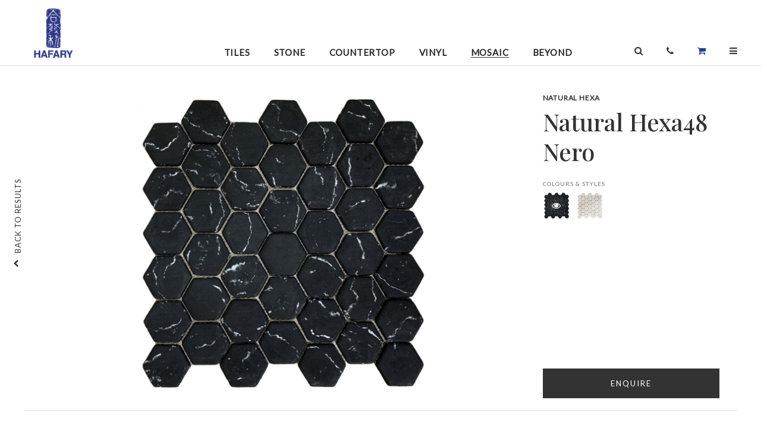

--- FILE ---
content_type: text/html; charset=UTF-8
request_url: https://www.hafary.com.sg/collection/Mosaic/-Natural-Hexa48-Nero-2756?image=15844
body_size: 11816
content:
<!DOCTYPE HTML>
<html>
    <head>
        <meta http-equiv="Content-Type" content="text/html; charset=utf-8">
        <meta name="description" content=""/>
        <meta name="keywords" content=""/>
        <title></title>
        <meta property="og:title" content=""/>
        <meta property="og:image" content=""/>
        <meta property="og:url" content=""/>
        <meta property="og:type" content="website"/>
        <meta property="og:description" content=""/>
	<meta name="p:domain_verify" content="01e060f122fc42be8245bd80d031a788"/>

	<meta name="HandheldFriendly" content="true">
        <meta name="viewport" content="width=device-width, initial-scale=1.0;">
	<meta name="viewport" content="width=device-width, initial-scale=1, maximum-scale=1, user-scalable=0"/>

	<link href='https://fonts.googleapis.com/css?family=EB+Garamond' rel='stylesheet' type='text/css'>

	<link rel="preconnect" href="https://fonts.gstatic.com">
	<link href="https://fonts.googleapis.com/css2?family=Playfair+Display:wght@500&display=swap" rel="stylesheet"> 
	<link href="https://fonts.googleapis.com/css2?family=Lato&display=swap" rel="stylesheet"> 

	<link rel="shortcut icon" href="https://www.hafary.com.sg/resources/icons//favicon.ico" type="image/x-icon">
	<!--[if IE]><link rel="shortcut icon" href="https://www.hafary.com.sg/resources/icons//favicon.ico"/><![endif]-->

	<link href="https://fonts.googleapis.com/css?family=EB+Garamond|Quicksand:300,400,500,700" rel="stylesheet">

	
			<link rel="stylesheet" type="text/css" href="/css/reset.css" media="screen" charset="utf-8" />
		
			<link rel="stylesheet" type="text/css" href="/css/default.css" media="screen" charset="utf-8" />
		
			<link rel="stylesheet" type="text/css" href="/css/jquery_ui.css" media="screen" charset="utf-8" />
		
			<link rel="stylesheet" type="text/css" href="https://cdnjs.cloudflare.com/ajax/libs/animate.css/3.5.2/animate.min.css" media="screen" charset="utf-8" />
		
			<link rel="stylesheet" type="text/css" href="/css/font_awesome/css/font-awesome.min.css" media="screen" charset="utf-8" />
		
			<link rel="stylesheet" type="text/css" href="https://cdnjs.cloudflare.com/ajax/libs/Swiper/4.0.2/css/swiper.min.css" media="screen" charset="utf-8" />
		
			<link rel="stylesheet" type="text/css" href="/css/idangerous.swiper.scrollbar.css" media="screen" charset="utf-8" />
		
			<link rel="stylesheet" type="text/css" href="/css/global.css" media="screen" charset="utf-8" />
		
			<link rel="stylesheet" type="text/css" href="/css/medium_fix.css" media="screen" charset="utf-8" />
		
    <link rel="stylesheet" type="text/css" href="/css/do_not_edit_collections_style.css" media="screen" charset="utf-8" /><link rel="stylesheet" type="text/css" href="/css/do_not_edit_collections_microsite_style.css" media="screen" charset="utf-8" /><link rel="stylesheet" type="text/css" href="/css/do_not_edit_common.css" media="screen" charset="utf-8" /><link rel="stylesheet" type="text/css" href="/css/do_not_edit_common_p_l.css" media="only screen and (max-width: 767px) and (orientation:landscape)" charset="utf-8" /><link rel="stylesheet" type="text/css" href="/css/do_not_edit_common_p_p.css" media="only screen and (max-width: 767px) and (orientation:portrait)" charset="utf-8" /><link rel="stylesheet" type="text/css" href="/css/do_not_edit_common_t_l.css" media="only screen and (min-width: 768px) and (max-width: 1224px) and (orientation:landscape)" charset="utf-8" /><link rel="stylesheet" type="text/css" href="/css/do_not_edit_common_t_p.css" media="only screen and (min-width: 768px) and (max-width: 1224px) and (orientation:portrait)" charset="utf-8" />
	
			<script type="text/javascript" src="https://ajax.googleapis.com/ajax/libs/jquery/1.11.0/jquery.min.js"		charset="utf-8"></script>
		
			<script type="text/javascript" src="https://cdnjs.cloudflare.com/ajax/libs/jqueryui/1.12.1/jquery-ui.min.js"		charset="utf-8"></script>
		
			<script type="text/javascript" src="https://cdnjs.cloudflare.com/ajax/libs/enquire.js/2.1.6/enquire.min.js"		charset="utf-8"></script>
		
			<script type="text/javascript" src="https://cdnjs.cloudflare.com/ajax/libs/Swiper/4.0.2/js/swiper.min.js"		charset="utf-8"></script>
		
			<script type="text/javascript" src="https://cdnjs.cloudflare.com/ajax/libs/jquery.appear/0.3.3/jquery.appear.min.js"		charset="utf-8"></script>
		
			<script type="text/javascript" src="/js/jquery.viewport.mini.js"		charset="utf-8"></script>
		
			<script type="text/javascript" src="https://cdnjs.cloudflare.com/ajax/libs/plupload/1.5.4/plupload.full.js"		charset="utf-8"></script>
		
			<script type="text/javascript" src="https://cdnjs.cloudflare.com/ajax/libs/hammer.js/2.0.8/hammer.min.js"		charset="utf-8"></script>
		
			<script type="text/javascript" src="https://cdnjs.cloudflare.com/ajax/libs/velocity/1.5.0/velocity.min.js"		charset="utf-8"></script>
		
			<script type="text/javascript" src="https://cdnjs.cloudflare.com/ajax/libs/stellar.js/0.6.2/jquery.stellar.min.js"		charset="utf-8"></script>
		
			<script type="text/javascript" src="https://cdnjs.cloudflare.com/ajax/libs/list.js/1.5.0/list.min.js"		charset="utf-8"></script>
		
			<script type="text/javascript" src="https://cdnjs.cloudflare.com/ajax/libs/enquire.js/2.1.6/enquire.min.js"		charset="utf-8"></script>
		
			<script type="text/javascript" src="/js/common.js"		charset="utf-8"></script>
		

<!--
	<link rel="stylesheet" type="text/css" href="/css/common_p_l.css"           	media="only screen and (max-width: 767px) and (orientation:landscape)" charset="utf-8" />
	<link rel="stylesheet" type="text/css" href="/css/common_p_p.css"           	media="only screen and (max-width: 767px) and (orientation:portrait)" charset="utf-8" />
	<link rel="stylesheet" type="text/css" href="/css/common_t_p.css"           	media="only screen and (min-width: 768px) and (max-width: 1224px) and (orientation:portrait)" charset="utf-8" />
-->

<style>.fa-shopping-cart{color:#29408F!important;}</style><!-- Google tag (gtag.js) -->
<script async src="https://www.googletagmanager.com/gtag/js?id=G-DSZTM16KVT"></script>
<script>
  window.dataLayer = window.dataLayer || [];
  function gtag(){dataLayer.push(arguments);}
  gtag('js', new Date());

  gtag('config', 'G-DSZTM16KVT');
</script>


<!-- Facebook Pixel Code -->

<script>
!function(f,b,e,v,n,t,s)
{if(f.fbq)return;n=f.fbq=function(){n.callMethod?
n.callMethod.apply(n,arguments):n.queue.push(arguments)};
if(!f._fbq)f._fbq=n;n.push=n;n.loaded=!0;n.version='2.0';
n.queue=[];t=b.createElement(e);t.async=!0;
t.src=v;s=b.getElementsByTagName(e)[0];
s.parentNode.insertBefore(t,s)}(window,document,'script',
'https://connect.facebook.net/en_US/fbevents.js');
fbq('init', '855061405647153');
fbq('track', 'PageView');
</script>

<noscript>
<img height="1" width="1" src="https://www.facebook.com/tr?id=855061405647153&ev=PageView&noscript=1"/>
</noscript>

<!-- End Facebook Pixel Code -->


    </head>
    <body>
		<div id="full_screen" class="div_microsite_full_screen_container hidden">
			<div class="div_microsite_full_screen_action_holder">
				<div class="div_microsite_full_screen_action" style="float: left; border: none; ">SWIPE TO SEE NEXT IMAGE</div>
				<div class="div_microsite_full_screen_action"  onclick="close_full();">DONE</div>
			</div>
			<div id="full_image_contrainer" style="width: 100%; display: inline-block; text-align: center;">
					<div style="display: inline-block; float: none;">
						<img id="img_full_screen" class="img_full_screen">
						<div id="div_microsite_full_screen_title_holder" class="div_microsite_full_screen_title_holder">

							<div id="div_microsite_full_screen_subtitle" class="div_microsite_full_screen_subtitle">
							</div>
							<div id="div_microsite_full_screen_title" class="div_microsite_full_screen_title">

							</div>
						</div>
					</div>
				</div>
			<div id="loading_overlay" class="loading_overlay"></div>
		</div>
		<div id="div_global_loading" class="div_global_loading image transparent_90 hidden"></div>
		<div id="div_global_combobox_list" class="div_global_combobox_list"></div>
		<div id="div_global_combobox_overlay" class="div_global_combobox_overlay"></div>
		<div id="div_global_dialog_overlay" class="div_global_dialog_overlay" ></div>

		<div id="div_global_dialog_container" class="div_global_dialog_container"></div>


		<div id="div_global_dialog_container_top" class="div_global_dialog_container_top">
			<div id="div_global_dialog_container" class="div_global_dialog_container">
				<div id="div_global_dialog_header" class="div_global_dialog_header"></div>
				<div id="div_global_dialog_header_line" class="div_global_dialog_header_line">
					<div class="div_global_dialog_header_line_left"></div>
					<div class="div_global_dialog_header_line_center"></div>
					<div class="div_global_dialog_header_line_right"></div>
				</div>
				<div id="div_global_dialog_content" class="div_global_dialog_content"></div>
				<div id="div_global_dialog_input" class="div_global_dialog_input">
					<div id="div_global_dialog_input_prompt" class="div_global_dialog_input_prompt div_global_dialog_content_confirm"></div>
					<div id="div_global_dialog_input_container" class="div_global_dialog_input_container">
						<div id="div_global_dialog_input_confirm" class="div_global_dialog_input_confirm clickable_blue"></div>
						<div id="div_global_dialog_input_cancel" class="div_global_dialog_input_cancel clickable_blue"></div>
					</div>
				</div>
				<div id="div_global_dialog_footer" class="div_global_dialog_footer"></div>
				<div id="div_global_dialog_close" class="div_global_dialog_close image clickable"></div>
			</div>
			<div id="div_global_dialog_bottom_padding" class="div_global_dialog_bottom_padding"></div>
		</div>


		<div id="div_content_holder">
			<a href="goto_top();" id="scrollup">back <br>to top</a>

			<a href="goto_top();" id="scrollup_mobile">back to top</a>

			<div class="div_global_toolbar_container_main">
				<div class="div_global_toolbar_container_inside">
					<div id="div_global_toolbar_container" class="div_global_toolbar_container">
						<div class="div_toolbar_desktop">

	    <div class="div_item_icon menu mobile" onclick="menu_open();">
		<i class="fa fa-bars" aria-hidden="true"></i>
	    </div>
	    <div class="div_item_group_logo">
		    <a href="/">
			    <div class="div_logo"></div>
			    <div class="div_logo_text hidden"></div>
		    </a>
	    </div>

	    <div class="div_item_group_right right">


		    <div class="div_item_group_search">
			    <div class="div_page_header_search">

				    <div class="div_pane">


					    <div class="fa fa-search"></div>
				    </div>


			    </div>
		    </div>

		    <div class="div_item_group_search">
				    <div class="div_item" id="div_page_header_search_button" onclick="jQuery('.div_page_header_search').toggle()">
					    <div class="fa fa-search"></div>
				    </div>
		    </div>

		    <div class="div_item div_cart">

			    <a href="/yourenquiries" class="div_admin_header_item" >
				    <div class="fa fa-shopping-cart div_icon"></div>
				    <div class="div_text">
					     enquiries
				     </div>
			    </a>
		    </div>
	    </div>
</div>

<div class="div_menu_container_main">
	    <div class="div_menu_overlay" onclick="menu_open();"></div>
	    <div class="div_menu_container_holder">
			<div class="div_close_menu" onclick="menu_open();">
			</div>

			<div class="div_menu_container_all">
				    <div class="div_search_field_container_mobile">
						<input type="text" id="var_page_header_search_mobile" placeholder="Search products" value="" >
						<div class="div_page_header_search_hint" id="div_page_header_search_hint_mobile"></div>
				    </div>

				    <div class="div_menu_mobile">
				    
				    <div class="div_menu_item_link ">
					    <a href="/collections/Tiles">
						    Tiles
					    </a>
				    </div>
				    
				    <div class="div_menu_item_link ">
					    <a href="/collections/Stone">
						    Stone
					    </a>
				    </div>
				    
				    <div class="div_menu_item_link ">
					    <a href="/collections/Countertop">
						    Countertop
					    </a>
				    </div>
				    
				    <div class="div_menu_item_link ">
					    <a href="/collections/Vinyl">
						    Vinyl
					    </a>
				    </div>
				    
				    <div class="div_menu_item_link ">
					    <a href="/collections/Mosaic">
						    Mosaic
					    </a>
				    </div>
				    
				    <div class="div_menu_item_link ">
					    <a href="/collections/Beyond">
						    Beyond
					    </a>
				    </div>
				    				    </div>

				    <a href="/promotions">
						<div class="div_menu_item_link">Promotions</div>
				    </a>
				    <a href="/contact">
						<div class="div_menu_item_link">Locations</div>
				    </a>
				    <a href="/contact/enquiries">
						<div class="div_menu_item_link">Enquiries</div>
				    </a>
				    <div class="div_menu_item_link" accordian>About
					    <div class="div_menu_item_icon hidden" accordian-icon-close></div>
					    <div class="div_menu_item_icon" accordian-icon-open></div>
				    </div>

				    <div class="div_submenu hidden" accordian-item>
					    <a href="/company">
						    <div class="div_submenu_item_link">About</div>
					    </a>
					    <a href="/company/board_of_directors">
						    <div class="div_submenu_item_link">Board of Directors</div>
					    </a>
					    <a href="/company/brands">
						    <div class="div_submenu_item_link">Brands</div>
					    </a>
				    </div>


				    <div class="div_menu_item_link" accordian>Investor Relations
					    <div class="div_menu_item_icon hidden" accordian-icon-close></div>
					    <div class="div_menu_item_icon" accordian-icon-open></div>
				    </div>

				    <div class="div_submenu hidden" accordian-item>
					    <a href="/investor_relations/annual_reports">
						    <div class="div_submenu_item_link">Annual Reports</div>
					    </a>
					    <a href="/investor_relations/sgx_announcement">
						    <div class="div_submenu_item_link">SGX Announcements</div>
					    </a>
					    <a href="/investor_relations/policies">
						    <div class="div_submenu_item_link">Policies</div>
					    </a>
				    </div>

				    <a href="/portfolio">
				    <div class="div_menu_item_link">Portfolio <div class="div_menu_item_icon"></div></div>
				    </a>

				    <a href="/care_and_maintenance">
				    <div class="div_menu_item_link">Care and Maintenance <div class="div_menu_item_icon"></div></div>
				    </a>

				    <a href="/news_and_events">
				    <div class="div_menu_item_link">News & Events <div class="div_menu_item_icon"></div></div>
				    </a>

				    <a href="/directories">
				    <div class="div_menu_item_link">Design Directory </div>
				    </a>

				    <div class="div_menu_contact_container">
						<div class="div_text_icon">T :</div><div class="div_text_info"> +65 6250 1368</div>
						<div class="div_text_icon">E :</div><a href="mailto:enquiry@hafary.com.sg"><div class="div_text_info"> enquiry@hafary.com.sg</div></a>
				    </div>

				    <div class="div_social_icons_cont">
						<a href="https://www.facebook.com/hafary" target="_blank">
					    	<div class="div_social_icons fb"><i class="fa fa-facebook" aria-hidden="true"></i></div>
						</a>
						<a href="https://www.instagram.com/hafary/" target="_blank">
					    	<div class="div_social_icons insta"><i class="fa fa-instagram" aria-hidden="true"></i></div>
						</a>
						<a href="https://www.youtube.com/user/HafaryGroup" target="_blank">
					    	<div class="div_social_icons yt"><i class="fa fa-youtube-play" aria-hidden="true"></i></div>
						</a>
						<a href="https://www.pinterest.com/hafary/" target="_blank">
					    	<div class="div_social_icons pin"><i class="fa fa-pinterest-p" aria-hidden="true"></i></div>
						</a>
						<a href="https://www.houzz.com.sg/pro/hafary/hafary" target="_blank">
					    	<div class="div_social_icons hz"><i class="fa fa-houzz" aria-hidden="true"></i></div>
						</a>
				    </div>
			</div>
	    </div>

</div>

<script type="text/javascript">

	function update_accordian()
	{
		var accordians = $("[accordian]");
		for (var i = 0, il = accordians.length; i < il; i++) {
			var accordian = $(accordians[i]);
			var icon_open = accordian.find("[accordian-icon-open]");
			var icon_close = accordian.find("[accordian-icon-close]");
			var item = accordian.nextUntil("[accordian]", "[accordian-item]");

			if (accordian.attr("accordian") == 1)
			{
				icon_open.hide();
				icon_close.show();
				item.show();
			}
			else
			{
				icon_open.show();
				icon_close.hide();
				item.hide();
			}
		}
	}

	$(document).ready(function(){
		$("[accordian]").click(function(){
			var accordian = $(this);

			var c = !!+accordian.attr("accordian");
			var v = !c;

			var group = accordian.attr("accordian-group");
			if (v && group)
			{
				var elements = $("[accordian-group="+ group +"]");
				for (var i = 0, il = elements.length; i < il; i++) {
					var element = $(elements[i]);
					element.attr("accordian", 0);
				}
				// console.log(elements);
			}

			accordian.attr("accordian", (v ? 1 : 0));

			update_accordian();
		});
	});

</script>
					</div>

					<div id="div_global_header_container" class="div_global_header_container">
						<a href="/" >
<div class="div_hafary_scroll">
	<div class="div_home_icon hidden"><i class="fa fa-home" aria-hidden="true"></i></div>
	<div class="div_text_icon"></div>
</div>
</a>

<div class="div_page_header_menu">
	<div class="div_item_group">
		<div id="div_home_icon" class="div_item ">
			<a href="/" ><i class="fa fa-home"></i></a>
		</div>

		
		<a href="/collections/Tiles">
		<div class="div_item ">
			Tiles
		</div>
		</a>
		
		<a href="/collections/Stone">
		<div class="div_item ">
			Stone
		</div>
		</a>
		
		<a href="/collections/Countertop">
		<div class="div_item ">
			Countertop
		</div>
		</a>
		
		<a href="/collections/Vinyl">
		<div class="div_item ">
			Vinyl
		</div>
		</a>
		
		<a href="/collections/Mosaic">
		<div class="div_item open">
			Mosaic
		</div>
		</a>
		
		<a href="/collections/Beyond">
		<div class="div_item ">
			Beyond
		</div>
		</a>
		

	</div>


</div>

<div class="div_icons_container">

	<div class="div_item_icon mobile search">
		<div class="header_search_icon" onclick="show_search_mobile();">
			<i class="fa fa-search" aria-hidden="true"></i>
		</div>

	</div>

	<div class="div_item_icon desktop">
		<div class="header_search_icon" onclick="show_search();">
			<i class="fa fa-search" aria-hidden="true"></i>
		</div>

	</div>
	<div class="div_search_field_container">
		<div class="header_search_input">
		<input type="text" name="var_page_header_search" id="var_page_header_search" placeholder="Search products" class="search" value="" >
		</div>

	</div>
	<a href="/contact">
	<div class="div_item_icon">
		<i class="fa fa-phone" aria-hidden="true"></i>
	</div>
	</a>
	<a href="/yourenquiries">
	<div class="div_item_icon">
		<i class="fa fa-shopping-cart" aria-hidden="true"></i>
	</div>
	</a>
	<div class="div_item_icon menu desktop" onclick="menu_open();">
		<i class="fa fa-bars" aria-hidden="true"></i>
	</div>
</div>

<div class="div_page_header_search_hint" id="div_page_header_search_hint"></div>




<script type="text/javascript">

	function toggle_header_search()
	{
		var search = $(".header_search_input");
		var input = $("#var_page_header_search");
		var list = $("#div_page_header_search_hint");

		var width = "0px";

		if (search.css("width") == "0px")
		{
			list.show();
			input.focus();
			width = "auto";
		}
		else {
			list.hide();
		}

		search.css("width", width);
	}

</script>
					</div>
				</div>


			</div>

			<div class="div_global_content_holder_new">
						<style>
	.div_global_grid_container{
		width: 100%;
		border: 0px;
	}

	.div_global_right_header_text{
		width: auto;
	}
	.div_global_toolbar_container_main{
		top: 0;
	}
	.single_prices{width: 100%;margin-bottom: 40px;font-family: Lato;font-weight: normal;font-size: 12px;line-height: 14px;font-feature-settings: 'pnum' on, 'lnum' on;color: #5E5E5E;}
	.single_prices s{font-family: Playfair Display;font-weight: normal;font-size: 15px;line-height: 20px;font-feature-settings: 'pnum' on, 'lnum' on;color: #828282;}
	.single_prices .curprice{font-family: Playfair Display;font-style: normal;font-weight: normal;font-size: 20px;line-height: 27px;font-feature-settings: 'pnum' on, 'lnum' on;color: #C2192E;display: inline-block; padding: 0 5px;}
	.div_microsite_title_product {margin-bottom: 20px;}
</style>



<!--
	<div class="div_global_right_header_container_no_sub">
		<div class="div_global_right_header_text">

		</div>
	</div>
-->
	<div class="div_global_right_content" style="min-height: 650px;">

	

	
	<div id="div_global_grid_container_15844" class="div_global_grid_container">

		<div class="div_microsite_cover_container">

			<div class="div_microsite_cover">

				<div class="div_mobile_show">
					<div class="div_microsite_title">
						NATURAL HEXA					</div>
					<div class="div_microsite_title_product">
						'Natural Hexa48 Nero					</div>
				</div>

				<div class="div_microsite_image_container">

					<div class="div_produc_image" id="img_cover_0">

						<img src="/user_data/collections/2756_15844.jpg" />

						<div class="div_image_button_left"> <div class="div_image_left fa fa-angle-left" onclick="toggle_image(15844, -1)">&nbsp;</div> </div>
						<div class="div_image_button_right"> <div class="div_image_right fa fa-angle-right" onclick="toggle_image(15844, +1)">&nbsp;</div> </div>
					</div>

				</div>
			</div>

			<div class="div_microsite_text_container">

				<div class="div_microsite_sub_title div_microsite_thumbnail_mobile">
					<div class="mobile_left clickable" onclick="slide_mobile(-1)"></div>
					<div class="mobile_slide_frame">
						<div class="mobile_slide">
												</div>
					</div>
					<div class="mobile_right clickable" onclick="slide_mobile(1)"></div>
				</div>


				<div class="div_mobile_hide">
					<div class="div_microsite_title">
						NATURAL HEXA					</div>

					<div class="div_microsite_title_product">
						Natural Hexa48 Nero					</div>

									</div>


				<div class="div_microsite_sub_title_header ">
					COLOURS & STYLES
				</div>

				<div class="div_microsite_sub_title div_microsite_thumbnail">
					<div class="div_microsite_thumbnail_left clickable" onclick="slide(-1)"></div>
					<div class="thumbnail_slide_frame">
						<div class="thumbnail_slide">
							
							<div id="div_thumbnail_15844" class="div_thumbnail clickable" onclick="show_cover(15844)" style="background-image:url(/cache_data/collections//c-140-140-60-user-data-collections-2756-15844-1643362050.jpg)">
								<div class="fa fa-eye"></div>
								<!--<img src="/cache_data/collections//c-40-40-60-user-data-collections-2756-15844-1643362050.jpg" />-->
							</div>
							
							<div id="div_thumbnail_15845" class="div_thumbnail clickable" onclick="show_cover(15845)" style="background-image:url(/cache_data/collections//c-140-140-60-user-data-collections-2756-15845-1643362293.jpg)">
								
								<!--<img src="/cache_data/collections//c-40-40-60-user-data-collections-2756-15845-1643362293.jpg" />-->
							</div>
													</div>
					</div>
					<div class="div_microsite_thumbnail_right clickable" onclick="slide(1)"></div>
				</div>


				
				<div class="div_microsite_image_button_container">
					<div onclick="add_to_cart(15844)" class="div_microsite_image_button  clickable cart_button_15844">
						<div class="div_text_enquire"> ENQUIRE</div>
					</div>

					<div class="div_microsite_image_message hidden cart_message_15844">
						<a href="/yourenquiries">
							<div class="div_link_shopping">
								<div class="div_title">ADDED.</div>
								CLICK TO SEE YOUR SHOPPING LIST
							</div>
						</a>
					</div>
				</div>
			</div>

		</div>
		<a href="https://www.hafary.com.sg/collections/Mosaic">
			<div class="div_microsite_back_link clickable">
				<div class="fa fa-chevron-up"></div>
				<div>BACK TO RESULTS</div>
			</div>
			<div class="div_microsite_nagivation_item_mobile clickable">BACK</div>
		</a>

				<div class="div_more_info">

					<div class="row">
						<div class="div_microsite_sub_title_header">
						THE STORY
						</div>
						<div class="div_microsite_sub_title" id="div_microsite_sub_title_desc">
							Natural Hexa mosaic tile collection bring the beauty of nature into interiors with beautiful and varied marble veining. Available in the classic black and white colours, the mosaic tile is suitable for most interior design themes.						</div>
					</div>


					<div class="column">
																		<div class="div_microsite_sub_title_header">
							MATERIAL
						</div>
						<div class="div_microsite_sub_title">
							
								Porcelain<br>
													</div>
						
						
																		
											</div>


					<div class="column">
												<div class="div_microsite_sub_title_header">
							COUNTRY OF ORIGIN
						</div>
						<div class="div_microsite_sub_title">
							
								China<br>
													</div>

						<!--
												<div class="div_microsite_sub_country_cont">
							<div class="div_microsite_sub_title country">
								China							</div>
							<div class="div_microsite_sub_image_country" style="background-image:url(/resources/images/image_admin_noupload.png)"></div>
						</div>
												-->
						
												<div class="div_microsite_sub_title_header">
							VARIATION
						</div>
						<div class="div_microsite_sub_title">
							Shade and Veins Variation						</div>
						
						
						
					</div>

					<div class="column">
												<div class="div_microsite_dimension" var_image_id="15844">
							<div class="div_microsite_sub_title_header">
								AVAILABLE DIMENSIONS
							</div>
							<div class="div_microsite_sub_title">
								(L)305 &times; (W)296 mm<br>							</div>
						</div>
						
						
						
						

											</div>

				</div> <!--end of more info-->

				<div class="div_enquire_below_cont">
					<div onclick="add_to_cart(15844)" class="div_enquire_below_btn clickable  cart_button_15844">
						ENQUIRE
					</div>

					<div class="div_microsite_image_message hidden cart_message_15844">
						<a href="/yourenquiries">
							<div class="div_link_shopping">
								<div class="div_title">ADDED.</div>
								CLICK TO SEE YOUR SHOPPING LIST
							</div>
						</a>
					</div>

				</div>



				<div class="div_interest_cont">
					<div class="div_interest_text">you may also be interested in</div>

					
					<a href="/collection/Tiles/Argenta-Ceramica-Pacific-Pearl-Polished-Pulido-Rect-4386" target="_new">
					<div class="div_interest_img_cont">
						<div class="div_interest_img_holder" style="background-image: url(/user_data/collections/4386_24327.jpg);">
						</div>
						<div class="div_interest_img_title">Pacific</div>
						<div class="div_interest_img_description">The Pacific tile collection is inspired by an elegant and timeless white marble. Pacific stands out for its graphic quality and is capable of achieving sophisticated rooms that give prominence to each project that is present.</div>
					</div>
					</a>
					
					<a href="/collection/Tiles/Coem-Ceramiche-Remixed-Ivory-LM-R-4383" target="_new">
					<div class="div_interest_img_cont">
						<div class="div_interest_img_holder" style="background-image: url(/user_data/collections/4383_24297.jpg);">
						</div>
						<div class="div_interest_img_title">Remixed</div>
						<div class="div_interest_img_description">Five shades that run from white through grey to dark brown, recreating the essential, sophisticated beauty of basaltine, a compact, uniform lava stone. Remixed tile collection transforms the traditional colours of this stone, offering a re-interpretation of colour in extremely modern, warm shades not directly related to the stone they take their inspiration from. </div>
					</div>
					</a>
					
					<a href="/collection/Tiles/EnergieKer-Calacatta-Rett-3391" target="_new">
					<div class="div_interest_img_cont">
						<div class="div_interest_img_holder" style="background-image: url(/user_data/collections/3391_19150.png);">
						</div>
						<div class="div_interest_img_title">Calacatta</div>
						<div class="div_interest_img_description">Inspired by the natural stone of the same name, Calacatta tile collection is able to suit all classic and elegant interior design.</div>
					</div>
					</a>
					
					<a href="/collection/Tiles/Atlas-Concorde-Warp-Grigio-Rt-1036" target="_new">
					<div class="div_interest_img_cont">
						<div class="div_interest_img_holder" style="background-image: url(/user_data/collections/1036_7123.jpg);">
						</div>
						<div class="div_interest_img_title">Warp</div>
						<div class="div_interest_img_description">Warp tile collection is inspired by the surface of brushed raw concrete, with a slightly ruffled texture. In neutral hues, animated by a delicate blow of sand to add spaces with a minimal style touch.</div>
					</div>
					</a>
					<!--
					<div class="div_interest_img_cont">
						<div class="div_interest_img_holder" style="background-image: url(http://hafary.com.sg//user_data/collections/663_4639.jpg);">
						</div>
						<div class="div_interest_img_title">Havana
						</div>
					</div>

					<div class="div_interest_img_cont">
						<div class="div_interest_img_holder" style="background-image: url(http://hafary.com.sg//user_data/collections/661_4618.jpg);">
						</div>
						<div class="div_interest_img_title">Tool
						</div>
					</div>

					<div class="div_interest_img_cont">
						<div class="div_interest_img_holder" style="background-image: url(http://hafary.com.sg//user_data/collections/659_4605.jpg);">
						</div>
						<div class="div_interest_img_title">Urban & Colours
						</div>
					</div>

					<div class="div_interest_img_cont">
						<div class="div_interest_img_holder" style="background-image: url(http://hafary.com.sg//user_data/collections/658_4602.jpg);">
						</div>
						<div class="div_interest_img_title">District
						</div>
					</div>
-->
				</div>
			</div>

		
	<div id="div_global_grid_container_15845" class="div_global_grid_container hidden ">

		<div class="div_microsite_cover_container">

			<div class="div_microsite_cover">

				<div class="div_mobile_show">
					<div class="div_microsite_title">
						NATURAL HEXA					</div>
					<div class="div_microsite_title_product">
						'Natural Hexa48 Snow					</div>
				</div>

				<div class="div_microsite_image_container">

					<div class="div_produc_image" id="img_cover_1">

						<img src="/user_data/collections/2756_15845.jpg" />

						<div class="div_image_button_left"> <div class="div_image_left fa fa-angle-left" onclick="toggle_image(15845, -1)">&nbsp;</div> </div>
						<div class="div_image_button_right"> <div class="div_image_right fa fa-angle-right" onclick="toggle_image(15845, +1)">&nbsp;</div> </div>
					</div>

				</div>
			</div>

			<div class="div_microsite_text_container">

				<div class="div_microsite_sub_title div_microsite_thumbnail_mobile">
					<div class="mobile_left clickable" onclick="slide_mobile(-1)"></div>
					<div class="mobile_slide_frame">
						<div class="mobile_slide">
												</div>
					</div>
					<div class="mobile_right clickable" onclick="slide_mobile(1)"></div>
				</div>


				<div class="div_mobile_hide">
					<div class="div_microsite_title">
						NATURAL HEXA					</div>

					<div class="div_microsite_title_product">
						Natural Hexa48 Snow					</div>

									</div>


				<div class="div_microsite_sub_title_header ">
					COLOURS & STYLES
				</div>

				<div class="div_microsite_sub_title div_microsite_thumbnail">
					<div class="div_microsite_thumbnail_left clickable" onclick="slide(-1)"></div>
					<div class="thumbnail_slide_frame">
						<div class="thumbnail_slide">
							
							<div id="div_thumbnail_15844" class="div_thumbnail clickable" onclick="show_cover(15844)" style="background-image:url(/cache_data/collections//c-140-140-60-user-data-collections-2756-15844-1643362050.jpg)">
								
								<!--<img src="/cache_data/collections//c-40-40-60-user-data-collections-2756-15844-1643362050.jpg" />-->
							</div>
							
							<div id="div_thumbnail_15845" class="div_thumbnail clickable" onclick="show_cover(15845)" style="background-image:url(/cache_data/collections//c-140-140-60-user-data-collections-2756-15845-1643362293.jpg)">
								<div class="fa fa-eye"></div>
								<!--<img src="/cache_data/collections//c-40-40-60-user-data-collections-2756-15845-1643362293.jpg" />-->
							</div>
													</div>
					</div>
					<div class="div_microsite_thumbnail_right clickable" onclick="slide(1)"></div>
				</div>


				
				<div class="div_microsite_image_button_container">
					<div onclick="add_to_cart(15845)" class="div_microsite_image_button  clickable cart_button_15845">
						<div class="div_text_enquire"> ENQUIRE</div>
					</div>

					<div class="div_microsite_image_message hidden cart_message_15845">
						<a href="/yourenquiries">
							<div class="div_link_shopping">
								<div class="div_title">ADDED.</div>
								CLICK TO SEE YOUR SHOPPING LIST
							</div>
						</a>
					</div>
				</div>
			</div>

		</div>
		<a href="https://www.hafary.com.sg/collections/Mosaic">
			<div class="div_microsite_back_link clickable">
				<div class="fa fa-chevron-up"></div>
				<div>BACK TO RESULTS</div>
			</div>
			<div class="div_microsite_nagivation_item_mobile clickable">BACK</div>
		</a>

				<div class="div_more_info">

					<div class="row">
						<div class="div_microsite_sub_title_header">
						THE STORY
						</div>
						<div class="div_microsite_sub_title" id="div_microsite_sub_title_desc">
							Natural Hexa mosaic tile collection bring the beauty of nature into interiors with beautiful and varied marble veining. Available in the classic black and white colours, the mosaic tile is suitable for most interior design themes.						</div>
					</div>


					<div class="column">
																		<div class="div_microsite_sub_title_header">
							MATERIAL
						</div>
						<div class="div_microsite_sub_title">
							
								Porcelain<br>
													</div>
						
						
																		
											</div>


					<div class="column">
												<div class="div_microsite_sub_title_header">
							COUNTRY OF ORIGIN
						</div>
						<div class="div_microsite_sub_title">
							
								China<br>
													</div>

						<!--
												<div class="div_microsite_sub_country_cont">
							<div class="div_microsite_sub_title country">
								China							</div>
							<div class="div_microsite_sub_image_country" style="background-image:url(/resources/images/image_admin_noupload.png)"></div>
						</div>
												-->
						
												<div class="div_microsite_sub_title_header">
							VARIATION
						</div>
						<div class="div_microsite_sub_title">
							Shade and Veins Variation						</div>
						
						
						
					</div>

					<div class="column">
												<div class="div_microsite_dimension" var_image_id="15845">
							<div class="div_microsite_sub_title_header">
								AVAILABLE DIMENSIONS
							</div>
							<div class="div_microsite_sub_title">
								(L)305 &times; (W)296 mm<br>							</div>
						</div>
						
						
						
						

											</div>

				</div> <!--end of more info-->

				<div class="div_enquire_below_cont">
					<div onclick="add_to_cart(15845)" class="div_enquire_below_btn clickable  cart_button_15845">
						ENQUIRE
					</div>

					<div class="div_microsite_image_message hidden cart_message_15845">
						<a href="/yourenquiries">
							<div class="div_link_shopping">
								<div class="div_title">ADDED.</div>
								CLICK TO SEE YOUR SHOPPING LIST
							</div>
						</a>
					</div>

				</div>



				<div class="div_interest_cont">
					<div class="div_interest_text">you may also be interested in</div>

					
					<a href="/collection/Tiles/Argenta-Ceramica-Pacific-Pearl-Polished-Pulido-Rect-4386" target="_new">
					<div class="div_interest_img_cont">
						<div class="div_interest_img_holder" style="background-image: url(/user_data/collections/4386_24327.jpg);">
						</div>
						<div class="div_interest_img_title">Pacific</div>
						<div class="div_interest_img_description">The Pacific tile collection is inspired by an elegant and timeless white marble. Pacific stands out for its graphic quality and is capable of achieving sophisticated rooms that give prominence to each project that is present.</div>
					</div>
					</a>
					
					<a href="/collection/Tiles/Coem-Ceramiche-Remixed-Ivory-LM-R-4383" target="_new">
					<div class="div_interest_img_cont">
						<div class="div_interest_img_holder" style="background-image: url(/user_data/collections/4383_24297.jpg);">
						</div>
						<div class="div_interest_img_title">Remixed</div>
						<div class="div_interest_img_description">Five shades that run from white through grey to dark brown, recreating the essential, sophisticated beauty of basaltine, a compact, uniform lava stone. Remixed tile collection transforms the traditional colours of this stone, offering a re-interpretation of colour in extremely modern, warm shades not directly related to the stone they take their inspiration from. </div>
					</div>
					</a>
					
					<a href="/collection/Tiles/EnergieKer-Calacatta-Rett-3391" target="_new">
					<div class="div_interest_img_cont">
						<div class="div_interest_img_holder" style="background-image: url(/user_data/collections/3391_19150.png);">
						</div>
						<div class="div_interest_img_title">Calacatta</div>
						<div class="div_interest_img_description">Inspired by the natural stone of the same name, Calacatta tile collection is able to suit all classic and elegant interior design.</div>
					</div>
					</a>
					
					<a href="/collection/Tiles/Atlas-Concorde-Warp-Grigio-Rt-1036" target="_new">
					<div class="div_interest_img_cont">
						<div class="div_interest_img_holder" style="background-image: url(/user_data/collections/1036_7123.jpg);">
						</div>
						<div class="div_interest_img_title">Warp</div>
						<div class="div_interest_img_description">Warp tile collection is inspired by the surface of brushed raw concrete, with a slightly ruffled texture. In neutral hues, animated by a delicate blow of sand to add spaces with a minimal style touch.</div>
					</div>
					</a>
					<!--
					<div class="div_interest_img_cont">
						<div class="div_interest_img_holder" style="background-image: url(http://hafary.com.sg//user_data/collections/663_4639.jpg);">
						</div>
						<div class="div_interest_img_title">Havana
						</div>
					</div>

					<div class="div_interest_img_cont">
						<div class="div_interest_img_holder" style="background-image: url(http://hafary.com.sg//user_data/collections/661_4618.jpg);">
						</div>
						<div class="div_interest_img_title">Tool
						</div>
					</div>

					<div class="div_interest_img_cont">
						<div class="div_interest_img_holder" style="background-image: url(http://hafary.com.sg//user_data/collections/659_4605.jpg);">
						</div>
						<div class="div_interest_img_title">Urban & Colours
						</div>
					</div>

					<div class="div_interest_img_cont">
						<div class="div_interest_img_holder" style="background-image: url(http://hafary.com.sg//user_data/collections/658_4602.jpg);">
						</div>
						<div class="div_interest_img_title">District
						</div>
					</div>
-->
				</div>
			</div>

			</div>

<script type="text/javascript">

	var current_image = 0;
	var image_order = Array();
	var image_src = Array();
	var total_image = 0
	var full_id = 0;
	var screen_w;
	var screen_h;
	var image_w;
	var image_h;
	jQuery.fx.interval = 300;

	function slide_mobile(n)
	{
		var d = jQuery(".mobile_thumbnail").innerWidth();
		var g = jQuery(".mobile_gap").innerWidth();
		var c = parseInt(jQuery(".mobile_slide").css("margin-left"));
		var w = parseInt(jQuery(".mobile_slide").innerWidth());
		var f = parseInt(jQuery(".mobile_slide_frame").innerWidth());

		// var l = c + n * (d + g);

		var s_n = Math.floor(f / (d + g));
		var l = c + n * s_n * (d + g);

		if (l > 0)
		{
			l = 0;
			l = 0 - (w - f);
		}

		if (l < 0 - (w - f))
		{
			l = 0 - (w - f);
			l = 0;
		}

		if(w <= f)
		{
			l= 0;
		}
		l = l - (l % (d + g));


		jQuery(".mobile_slide").css("margin-left", l + "px");

	}

    	function slide(n)
	{
		var current_margin = parseInt(jQuery(".thumbnail_slide:visible").css("margin-left"));
console.log('current_margin='+current_margin);
		var slide_w = parseInt(jQuery(".thumbnail_slide:visible").innerWidth());
console.log('slide_w='+slide_w);
		var x_move = n * parseInt(jQuery(".thumbnail_slide_frame").innerWidth());
console.log('x_move='+x_move);
		var next_m = current_margin + x_move;
console.log('next_m='+next_m);
		var limit = slide_w - parseInt(jQuery(".thumbnail_slide_frame").innerWidth());
console.log('limit='+limit);
		if (next_m < 0 - limit)
		{
			if (current_margin == 0 - limit)
			{
				next_m = 0;
			}
			else
			{
				next_m = 0 - limit;
			}
		}

		if (next_m > 0)
		{
			if (current_margin == 0)
			{
				next_m = 0 - limit;
			}
			else
			{
				next_m = 0;
			}
		}

		jQuery(".thumbnail_slide").css("margin-left", (next_m + "px"));
	}


	function show_slide(id)
	{
		jQuery(".product_container").hide();
		jQuery("#slide_" + id).show().ready(function(){
			document.title = jQuery(this).attr("title");
			jQuery("#div_thumbnail").appendTo("#image_" + id);

                        jQuery(".product_item_thumbnail_current").removeClass("product_item_thumbnail_current");
                        jQuery("#product_item_thumbnail_"+id).addClass("product_item_thumbnail_current");

		});

	}

	function close_full()
	{
		$.fullscreen.exit();
		// jQuery("#div_global_toolbar_container").show();
		jQuery(".div_microsite_full_screen_container").hide();
		// jQuery(".div_global_content_holder").show();
	}

	function open_full(id, d)
	{
		// jQuery(".div_microsite_full_screen_container").requestFullScreen();

		jQuery("#full_screen").fullscreen();
		jQuery(".div_microsite_full_screen_container").css("width", screen_w + "px");
		jQuery(".div_microsite_full_screen_container").css("height", jQuery(document).innerHeight() + "px");
		jQuery(".div_microsite_full_screen_container").show();
		// jQuery(".div_global_content_holder").hide();
		view_cover(id, d);
	}

	function center_image()
	{
		var h = jQuery(window).innerHeight();
		var i_h = jQuery("#full_image_contrainer").innerHeight();

		var n_t = (parseInt(h) - parseInt(i_h))/2;

		if (n_t < 35) {
			n_t = 25
		}

		jQuery("#full_image_contrainer").css("margin-top", n_t + "px");
		jQuery("#loading_overlay").hide();
	}
	function view_cover(id, d)
	{
		// jQuery("html body").scrollTop(0);
		jQuery("#div_microsite_full_screen_image").css("height", jQuery(window).innerHeight());
		jQuery("#loading_overlay").css("height", jQuery(window).innerHeight());
		jQuery("#loading_overlay").show();


		jQuery(".img_full_screen").css("height", jQuery(".img_full_screen").innerHeight());
		jQuery(".img_full_screen").css("width", jQuery(".img_full_screen").innerWidth());

		full_id = id;

		if (d == "left")
		{

			jQuery(".img_full_screen").attr("src", "/resources/icons/empty.gif");
			jQuery(".img_full_screen").css("margin-left", (screen_w) + "px");
			jQuery(".img_full_screen").attr("src", "/images/f_" + image_w + "_" + image_h + image_src[full_id]);
			jQuery(".img_full_screen").load(function() {
				jQuery(".img_full_screen").css("height", "auto");
				jQuery(".img_full_screen").css("width", "auto");
				jQuery(".img_full_screen").animate({"margin-left": 0}, 200);
				jQuery("#div_microsite_full_screen_title").html(jQuery("#img_cover_" + id).attr("var_title"));
		jQuery("#div_microsite_full_screen_subtitle").html(jQuery("#img_cover_" + id).attr("var_subtitle"));

				center_image();
			});
		}


		if (d == "right")
		{
			jQuery(".img_full_screen").attr("src", "/resources/icons/empty.gif");
			jQuery(".img_full_screen").css("margin-left", "-5000px");
			jQuery(".img_full_screen").css("margin-left", (screen_w) + "px");
			jQuery(".img_full_screen").attr("src", "/images/f_" + image_w + "_" + image_h + image_src[full_id]);

			jQuery(".img_full_screen").load(function() {
				jQuery(".img_full_screen").css("height", "auto");
				jQuery(".img_full_screen").css("width", "auto");
				jQuery(".img_full_screen").animate({"margin-left": 0}, 200);
				jQuery("#div_microsite_full_screen_title").html(jQuery("#img_cover_" + id).attr("var_title"));
		jQuery("#div_microsite_full_screen_subtitle").html(jQuery("#img_cover_" + id).attr("var_subtitle"));

				center_image();
			});
		}



	}


	function show_cover(id)
	{
// console.log("show cover "+id);
		current_image = id;
		jQuery("div[id^=div_global_grid_container_]").hide();
		jQuery("#div_global_grid_container_" + id).show();
		// jQuery("#div_global_grid_container_" + id).css({
		// 	display: "inline-block"
		// });


		var src = jQuery("#div_global_grid_container_" + id + " > .div_microsite_cover > .div_microsite_image_container > img").attr("var_src");
		var w = jQuery("#div_global_grid_container_" + id + " > .div_microsite_cover").innerWidth();
		var str_src = "/images/f_" + w + "_" + w + "/" + src;
		jQuery("#div_global_grid_container_" + id + " > .div_microsite_cover > .div_microsite_image_container > img").attr("src", str_src);
		// jQuery("#image_" + id).attr("src", "/images/f_500_500/" + jQuery("#div_image_" + id).attr("src"));


		var container = jQuery("#div_global_grid_container_" + id);
		var c = container.find("#thumbnail_"+id);
		c.addClass("div_current");
		c.closest(".div_thumbnail").addClass("current");

		var m = container.find("#div_thumbnail_mobile_"+id);
		m.addClass("div_current");
		c.closest(".mobile_thumbnail").addClass("current");

		// dimensions
		jQuery("div[var_image_id]").hide();
		jQuery("div[var_image_id="+ id +"]").show();

	}

	function toggle_image(id, step) {
		var c = jQuery("#div_thumbnail_"+id);

		if (step > 0)
			c.next().click();
		else
			c.prev().click();
	}


	jQuery(document).ready(function() {

		// jQuery("#div_global_toolbar_container_mobile").css("position", "relative");
		// jQuery("#div_global_toolbar_container_mobile").css("z-index", "1");

		// jQuery(".mobild_content_break").hide();

		var d = jQuery(".mobile_thumbnail").innerWidth();
		var g = jQuery(".mobile_gap").innerWidth();
		jQuery(".mobile_slide").css("width", (total_image * (d + g)) + "px");
		jQuery("div[id^=div_image_]").each(function(index, value) {
			var src = jQuery("img", this).attr("var_src");
		});

		var cover_width = jQuery(".div_global_right_content").innerWidth();

		jQuery(".mobile_slide_frame").css("width",
				(cover_width - jQuery(".mobile_left").innerWidth() - jQuery(".mobile_right").innerWidth()) + "px"
				);


		screen_w = jQuery(window).innerWidth();
		screen_h = jQuery(window).innerHeight();
		image_w = Math.floor(screen_w * 0.9);
		image_h = Math.floor(screen_h * 0.9);

		var element = document.getElementById('full_image_contrainer');
		var hammertime = Hammer(element).on("swipeleft", function(event) {
			var next_id = (current_image + 1) % total_image;
			if (next_id == 0)
			{
				next_id = total_image;
			}
			view_cover(next_id, "left");
			current_image = next_id;
			event.stopImmediatePropagation();
		});
		var hammertime = Hammer(element).on("swiperight", function(event) {
			var next_id = (current_image - 1) % total_image;
			if (next_id == 0)
			{
				next_id = total_image;
			}
			view_cover(next_id, "right");
			current_image = next_id;
			event.stopImmediatePropagation();
		});

		var orientation = window.orientation;
		var screenX = jQuery(window).innerWidth();
		var screenY = jQuery(window).innerHeight();

		// if(orientation == 0 || orientation == 90 || orientation == 180 || orientation == -90)

		if(navigator.userAgent.match(/Android/i) ||
             navigator.userAgent.match(/webOS/i) ||
             navigator.userAgent.match(/iPhone/i) ||
             navigator.userAgent.match(/iPad/i) ||
             navigator.userAgent.match(/iPod/i) ||
             navigator.userAgent.match(/BlackBerry/) ||
             navigator.userAgent.match(/Windows Phone/i) ||
             navigator.userAgent.match(/ZuneWP7/i))
		{
			jQuery(".div_bigger_view_action").show();

		}
		// jQuery(".div_bigger_view_action").show();
		var s_w = jQuery(".mobile_slide").innerWidth();
			var s_f = jQuery(".mobile_slide_frame").innerWidth();
			if(s_w <= s_f)
			{
				jQuery(".mobile_left").hide();
				jQuery(".mobile_right").hide();
			}
		show_cover(15844);

		// check is slide overflow
		var slide_w = jQuery(".thumbnail_slide:visible").innerWidth();
		var frame_w = jQuery(".thumbnail_slide_frame").innerWidth();
		if (slide_w <= frame_w) {
			jQuery(".div_microsite_thumbnail_left").hide();
			jQuery(".div_microsite_thumbnail_right").hide();
		}
	});
</script>
			</div>

		</div>

		<div id="div_global_footer_container" class="div_global_footer_container">
				<div class="div_global_content_holder_footer">

	<div class="div_top">
		<div class="div_menu_group">
			<div class="div_menu about">
				<div class="div_title">Hafary </div>
				<div class="div_item"><a href="/company">About </a></div>
				<div class="div_item"><a href="/company/board_of_directors"> Board of Directors </a></div>
				<div class="div_item"><a href="/company/brands">Brands </a></div>
				<div class="div_item"><a href="/news_and_events">News and Events </a></div>
				<div class="div_item"><a href="/directories">Design Directory </a></div>
				<div class="div_item"><a href="/portfolio">Portfolio</a></div>

			</div>

			<div class="div_menu investor">
				<div class="div_title">investor relations</div>
				<div class="div_item"><a href="/investor_relations/policies">policies</a></div>
				<div class="div_item"><a href="/investor_relations/annual_reports">annual reports </a></div>
				<div class="div_item"><a href="/investor_relations/sgx_announcement">SGX announcements </a></div>
			</div>

			<div class="div_menu products">
				<div class="div_title">products</div>
				
				<div class="div_item"><a href="/collections/Tiles">Tiles</a></div>
				
				<div class="div_item"><a href="/collections/Stone">Stone</a></div>
				
				<div class="div_item"><a href="/collections/Countertop">Countertop</a></div>
				
				<div class="div_item"><a href="/collections/Vinyl">Vinyl</a></div>
				
				<div class="div_item"><a href="/collections/Mosaic">Mosaic</a></div>
				
				<div class="div_item"><a href="/collections/Beyond">Beyond</a></div>
								<div class="div_item"><a href="/care_and_maintenance">Care & Maintenance </a></div>
				<!-- <div class="div_item"><a href="">Promotions </a></div> -->
			</div>

			<div class="div_menu contact">
				<div class="div_title">contact</div>
				<div class="div_item"><a href="/contact">Locations </a></div>
				<div class="div_item"><a href="/contact/enquiries">Enquiries </a></div>
				<div class="div_item"><a href="/contact/careers">Join Us </a></div>
			</div>

		</div>


		<div class="div_menu_group_subscribe">

			<div class="div_newsletter_cont">
				<div class="div_newsletter_cont_title">subscribe</div>
				<div class="div_newsletter_cont_text" id="div_subscribe_message"><!-- disable 24 Jul by Visuer Enter your email address--> Contact us to receive Hafary news, promotions, product announcements and more.
				</div>
<!-- disable 24 Jul by Visuer 
				-->
				<div class="div_newsletter_subscribe_cont" id="div_subscribe_form">
					<div class="div_newsletter_subscribe_info name">
						<input id="var_subscribe_name" type="text" placeholder="NAME">
					</div>
					<div class="div_newsletter_subscribe_info email">
						<input id="var_subscribe_email" type="text" placeholder="EMAIL">
					</div>

					<div class="div_newsletter_subscribe_btn" onclick="send_subscribe()">subscribe</div>
				</div>
			</div>
		</div>

		<div class="div_menu_copyright">
					<div class="div_menu_copyright1">
Images of products on the website are to be served as reference. Prior to specification and confirmation, we recommend viewing the actual product at any of our showrooms. While effort and care has been taken to ensure the accuracy of information and images on this website, Hafary Holdings Limited cannot be held liable for any errors or for any consequence of reliance on this website.</div>

		</div>

		<div class="div_menu_copyright">
					<div class="copyright_company">&copy; HAFARY HOLDINGS LTD</div>
					<div class="copyright_separator">&nbsp;|&nbsp;</div>
					<div class="copyright_privacy_policy_link"><a class="privacy_policy_link" href="/investor_relations/policies#PRIVACY_POLICY">PRIVACY POLICY</a></div>

					<div class="div_menu_copyright_social">
						<a href="https://www.facebook.com/hafary" target="_blank"><i class="fa fa-facebook" aria-hidden="true"></i></a>
						<a href="https://www.instagram.com/hafary/" target="_blank"><i class="fa fa-instagram" aria-hidden="true"></i></a>
						<a href="https://www.youtube.com/user/HafaryGroup" target="_blank"><i class="fa fa-youtube-play" aria-hidden="true"></i></a>
						<a href="https://www.pinterest.com/hafary/" target="_blank"><i class="fa fa-pinterest-p" aria-hidden="true"></i></a>
						<a href="https://www.houzz.com.sg/pro/hafary/hafary" target="_blank"><i class="fa fa-houzz" aria-hidden="true"></i></a>
					</div>

		</div>
</div>
<!-- disable 24 Jul by Visuer 
-->
<script type="text/javascript">


	function send_subscribe()
	{

		var var_name = $("#var_subscribe_name").val();
		var var_email = $("#var_subscribe_email").val();

		if (var_name == "")
		{
			jQuery("#div_subscribe_message").html("Please ensure you have filled in your name");
		}
		else if (var_email == "")
		{
			jQuery("#div_subscribe_message").html("Please ensure you have filled in your email address");
		}
		else
		{


			q_s({
				module: "system",
				action: "send_subscribe",
				tb_name: var_name,
				tb_email: var_email
			},this);
		}
	}

</script>
		</div>
		<div id="div_global_footer_container" class="div_global_footer_container_mobile">

				<div class="div_global_content_holder_footer">

	<div class="div_top">
		<div class="div_menu_group">
			<div class="div_menu about">
				<div class="div_title">Hafary </div>
				<div class="div_item"><a href="/company">About </a></div>
				<div class="div_item"><a href="/company/board_of_directors"> Board of Directors </a></div>
				<div class="div_item"><a href="/company/brands">Brands </a></div>
				<div class="div_item"><a href="/news_and_events">News and Events </a></div>
				<div class="div_item"><a href="/directories">Design Directory </a></div>
				<div class="div_item"><a href="/portfolio">Portfolio</a></div>

			</div>

			<div class="div_menu investor">
				<div class="div_title">investor relations</div>
				<div class="div_item"><a href="/investor_relations/policies">policies</a></div>
				<div class="div_item"><a href="/investor_relations/annual_reports">annual reports </a></div>
				<div class="div_item"><a href="/investor_relations/sgx_announcement">SGX announcements </a></div>
			</div>

			<div class="div_menu products">
				<div class="div_title">products</div>
				
				<div class="div_item"><a href="/collections/Tiles">Tiles</a></div>
				
				<div class="div_item"><a href="/collections/Stone">Stone</a></div>
				
				<div class="div_item"><a href="/collections/Countertop">Countertop</a></div>
				
				<div class="div_item"><a href="/collections/Vinyl">Vinyl</a></div>
				
				<div class="div_item"><a href="/collections/Mosaic">Mosaic</a></div>
				
				<div class="div_item"><a href="/collections/Beyond">Beyond</a></div>
								<div class="div_item"><a href="/care_and_maintenance">Care & Maintenance </a></div>
				<!-- <div class="div_item"><a href="">Promotions </a></div> -->
			</div>

			<div class="div_menu contact">
				<div class="div_title">contact</div>
				<div class="div_item"><a href="/contact">Locations </a></div>
				<div class="div_item"><a href="/contact/enquiries">Enquiries </a></div>
				<div class="div_item"><a href="/contact/careers">Join Us </a></div>
			</div>

		</div>


		<div class="div_menu_group_subscribe">

			<div class="div_newsletter_cont">
				<div class="div_newsletter_cont_title">subscribe</div>
				<div class="div_newsletter_cont_text" id="div_subscribe_message"><!-- disable 24 Jul by Visuer Enter your email address--> Contact us to receive Hafary news, promotions, product announcements and more.
				</div>
<!-- disable 24 Jul by Visuer 
				-->
				<div class="div_newsletter_subscribe_cont" id="div_subscribe_form">
					<div class="div_newsletter_subscribe_info name">
						<input id="var_subscribe_name" type="text" placeholder="NAME">
					</div>
					<div class="div_newsletter_subscribe_info email">
						<input id="var_subscribe_email" type="text" placeholder="EMAIL">
					</div>

					<div class="div_newsletter_subscribe_btn" onclick="send_subscribe()">subscribe</div>
				</div>
			</div>
		</div>

		<div class="div_menu_copyright">
					<div class="div_menu_copyright1">
Images of products on the website are to be served as reference. Prior to specification and confirmation, we recommend viewing the actual product at any of our showrooms. While effort and care has been taken to ensure the accuracy of information and images on this website, Hafary Holdings Limited cannot be held liable for any errors or for any consequence of reliance on this website.</div>

		</div>

		<div class="div_menu_copyright">
					<div class="copyright_company">&copy; HAFARY HOLDINGS LTD</div>
					<div class="copyright_separator">&nbsp;|&nbsp;</div>
					<div class="copyright_privacy_policy_link"><a class="privacy_policy_link" href="/investor_relations/policies#PRIVACY_POLICY">PRIVACY POLICY</a></div>

					<div class="div_menu_copyright_social">
						<a href="https://www.facebook.com/hafary" target="_blank"><i class="fa fa-facebook" aria-hidden="true"></i></a>
						<a href="https://www.instagram.com/hafary/" target="_blank"><i class="fa fa-instagram" aria-hidden="true"></i></a>
						<a href="https://www.youtube.com/user/HafaryGroup" target="_blank"><i class="fa fa-youtube-play" aria-hidden="true"></i></a>
						<a href="https://www.pinterest.com/hafary/" target="_blank"><i class="fa fa-pinterest-p" aria-hidden="true"></i></a>
						<a href="https://www.houzz.com.sg/pro/hafary/hafary" target="_blank"><i class="fa fa-houzz" aria-hidden="true"></i></a>
					</div>

		</div>
</div>
<!-- disable 24 Jul by Visuer 
-->
<script type="text/javascript">


	function send_subscribe()
	{

		var var_name = $("#var_subscribe_name").val();
		var var_email = $("#var_subscribe_email").val();

		if (var_name == "")
		{
			jQuery("#div_subscribe_message").html("Please ensure you have filled in your name");
		}
		else if (var_email == "")
		{
			jQuery("#div_subscribe_message").html("Please ensure you have filled in your email address");
		}
		else
		{


			q_s({
				module: "system",
				action: "send_subscribe",
				tb_name: var_name,
				tb_email: var_email
			},this);
		}
	}

</script>

		</div>



	</body>


	<script type="text/javascript">

						var _gaq = _gaq || [];
						_gaq.push(['_setAccount', 'UA-37497222-1']);
						_gaq.push(['_trackPageview']);

						(function() {
							var ga = document.createElement('script');
							ga.type = 'text/javascript';
							ga.async = true;
							ga.src = ('https:' == document.location.protocol ? 'https://ssl' : 'http://www') + '.google-analytics.com/ga.js';
							var s = document.getElementsByTagName('script')[0];
							s.parentNode.insertBefore(ga, s);
						})();

	</script>
	<script type="text/javascript">
		var running_ajax = 0;

		function toggle_menu()
		{
			if (jQuery(".div_global_toolbar_menu_container:visible").length > 0)
			{
				jQuery(".div_global_toolbar_menu_container").hide();
			}
			else
			{
				jQuery(".div_page_header_search").hide();
				jQuery(".div_global_toolbar_menu_container").show();
			}
		}

		function toggle_search()
		{
			if (jQuery(".div_page_header_search:visible").length > 0)
			{
				jQuery(".div_page_header_search").hide();
			}
			else
			{
				var window_width = parseInt(jQuery(window).outerWidth(true));

				jQuery(".div_global_toolbar_menu_container").hide();
				jQuery(".div_page_header_search").show();
				jQuery(".div_page_header_search").css("width", window_width);
				call_search();
			}
		}


		jQuery(document).ready(function() {
			$(window).bind('orientationchange', function(){ location.reload(true); });
			place_header();
			place_footer();
			jQuery("img").load(function() {
				place_header();
				place_footer();
			});

			// mobile menu
			//
			if (jQuery("#div_global_toolbar_container_mobile:visible").length > 0)
			{
				var w = parseInt(jQuery("#div_global_toolbar_container_mobile").innerWidth());
				var logo_w = w - 150 ;

				jQuery(".div_global_toolbar_logo_icon").width(logo_w);

			}
			else
			{
				if (navigator.userAgent.indexOf('Safari') != -1 && navigator.userAgent.indexOf('Chrome') == -1)
				{
					// fix safari focus jumping
					jQuery("#var_page_header_search").focus(function(){
						$('#div_global_toolbar_container').css('position','absolute');
						$('#div_global_header_container').css('position','absolute');

						$('html,body').animate({
							scrollTop: 0
						});

						jQuery("#var_page_header_search").click();

					});

					jQuery("#var_page_header_search").bind("blur", function(e){
						$('#div_global_toolbar_container').css('position','fixed');
						$('#div_global_toolbar_container').css('top','0px');

						$('#div_global_header_container').css('position','fixed');
						$('#div_global_header_container').css('top','0px');
					});
				}
			}
			// alert(jQuery(window).innerWidth());

		});

		jQuery(window).resize(function() {
			place_header();
			place_footer();
		});

		// var footer_offset = jQuery("#div_global_footer_container").offset();
		// alert(footer_offset.top);
		// alert(win_height);

	function collection_search(f, v, g, reset)
	{

		qeeple_load({
			mode: "util",
			module: "collections",
			action: "search",
			group: g,
			f: f,
			v: v,
			reset: reset
		});
	}

			var search_t;

			function call_search() {
				var o = "#var_page_header_search";

				if (jQuery(o).val().length > 0)
				{
    					qeeple_load({
    						mode: "util",
    						module: "collections",
    						action: "show_hint",
    						k: jQuery(o).val(),
    						div: "var_page_header_search_hint"
    					});
				}
			}

			function show_hint(k, div)
			{

				if (k.length > 0)
				{
                    // if (div.length == 0)
                    if (true)
                    {
                        q_p({
                            module: "collections",
                            action: "show_hint",
                            k:k,
                            div:div
                        });
                    }
					// qeeple_load({
					// 	mode: "util",
					// 	module: "collections",
					// 	action: "show_hint",
					// 	k: k,
					// 	div: div
					// });
				}
			}

			jQuery("#var_page_header_search").keyup(function(e) {
				clearTimeout(search_t);
				var div = "div_page_header_search_hint";
				jQuery("#"+div).html("");
				search_t = setTimeout( "show_hint('"+ jQuery(this).val() +"', '"+ div +"')", 300);
			}).click(function(e) {
				clearTimeout(search_t);
				var div = "div_page_header_search_hint";
				jQuery("#"+div).html("");
				show_hint(jQuery(this).val(), div);
			});

			jQuery("#var_page_header_search_mobile").keyup(function(e) {
				clearTimeout(search_t);
				var div = "div_page_header_search_hint_mobile";
				jQuery("#"+div).html("");
				search_t = setTimeout( "show_hint('"+ jQuery(this).val() +"', '"+ div +"')", 300);
			}).click(function(e) {
				clearTimeout(search_t);
				var div = "div_page_header_search_hint_mobile";
				jQuery("#"+div).html("");
				show_hint(jQuery(this).val(), div);
			});

	</script>

	<script>

	  $('#scrollup').click(function() {
	     $("html, body").animate({ scrollTop: 0 }, "slow");
	     return false;
	  });

	  $('#scrollup_mobile').click(function() {
	     $("html, body").animate({ scrollTop: 0 }, "slow");
	     return false;
	  });
	</script>

	<script>
		$( window ).scroll(function() {

			if (screen.width > 1224) {

				if($(window).scrollTop() > 20){
				  // $('.div_toolbar_desktop').hide(); //.fadeOut();

                  $('.div_toolbar_desktop').find(".div_logo").fadeOut(function(){
                      $('.div_toolbar_desktop').find(".div_logo_text").fadeIn();

                      // $('.div_global_header_container').css({'width': '100%'});
                      $('.div_global_header_container').css({'padding-top': '15px'});
                      // $('.div_hafary_scroll').show(); //.css({'opacity': '1'});
                      $('.div_global_toolbar_container_main').css({'height': '50px'});
                      // $('.div_global_toolbar_container').css({'margin-top': '-120px'});
                      $('.div_about_section_container').css({'top': '50px'});
                      $('.div_investor_section_container').css({'top': '50px'});

                  });


				}

				else if($(window).scrollTop() < 20){

                    $('.div_toolbar_desktop').find(".div_logo_text").fadeOut(function(){
                        $('.div_toolbar_desktop').find(".div_logo").fadeIn();

                        // $('.div_toolbar_desktop').show(); //.fadeIn();
      				  // $('.div_global_header_container').css({'width': 'calc(100% - 100px)'});
      				  $('.div_global_header_container').css({'padding-top': '75px'});
      				  // $('.div_hafary_scroll').hide(); //.css({'opacity': '0'});
      				  $('.div_global_toolbar_container_main').css({'height': '110px'});
      				  // $('.div_global_toolbar_container').css({'margin-top': '0px'});
      				  $('.div_about_section_container').css({'top': '110px'});
      				  $('.div_investor_section_container').css({'top': '110px'});

                    });

				}
			}

			else{
			    if($(window).scrollTop() > 20){
				  $('.div_toolbar_desktop').fadeOut();
				  $('.div_global_header_container').css({'width': '100%'});
				  $('.div_global_header_container').css({'padding-top': '0px'});
				  $('.div_hafary_scroll').css({'opacity': '1'});
				  $('.div_global_toolbar_container_main').css({'height': '50px'});
				  $('.div_global_toolbar_container').css({'margin-top': '0px'});
				  $('.div_about_section_container').css({'top': '50px'});
				  $('.div_investor_section_container').css({'top': '50px'});
				}

				else if($(window).scrollTop() < 20){
				  $('.div_toolbar_desktop').fadeIn();
				  $('.div_global_header_container').css({'width': 'calc(100% - 100px)'});
				  $('.div_global_header_container').css({'padding-top': '0px'});
				  $('.div_hafary_scroll').css({'opacity': '1'});
				  $('.div_global_toolbar_container_main').css({'height': '50px'});
				  $('.div_global_toolbar_container').css({'margin-top': '0px'});
				  $('.div_about_section_container').css({'top': '50px'});
				  $('.div_investor_section_container').css({'top': '50px'});
				}
			}
		   });


	</script>



</html>


--- FILE ---
content_type: text/css
request_url: https://www.hafary.com.sg/css/do_not_edit_collections_style.css
body_size: 1266
content:

.div_collection_menu_group_main.colour .div_icon, .div_collection_menu_group_main.colour .div_text{display:none;}




.div_collection_menu_group_main.colour .div_image_holder{margin-right:0px;margin-bottom:0px;border:1px solid transparent;}





.div_collection_menu_group_main.colour .div_image{background:no-repeat center center /cover;height:30px;width:30px;background-color:#ccc;margin:0px;box-shadow:1px 1px 5px 1px rgba(60,60,60,0.4);}









.div_collection_menu_group_main.colour .div_collection_menu_group_item{width:33px;height:33px;padding:5px 5px 0px 0;}





.div_collection_menu_group_main.colour .div_collection_menu_group_item.selected .div_image_holder{border:1px solid #333;}



.div_collection_menu_group_main.colour .div_collection_menu_group_item.selected .div_image_holder .div_image{height:25px;width:25px;margin:2px;}





.div_collection_menu_group_main.colour .no_image{display:none;}


.div_microsite_sub_title{font-size:15px;letter-spacing:1px;}
.div_global_right_content.collection{width:calc(100% - 330px);margin:0;float:right;}





.div_global_right_content.collection a:nth-of-type(3n+4) .div_global_grid_container_collection{clear:left;}


.div_global_grid_container_collection .div_global_grid_title{height:auto;font-size:20px;}

--- FILE ---
content_type: text/javascript
request_url: https://www.hafary.com.sg/js/common.js
body_size: 19674
content:

function q_s(option, obj)
{
	jQuery("#div_global_loading_row").show();

	option.mode = "script";

	$.ajax({
		url: "/script/" + option.module + "/" + option.action,
		data: option,
		type: "post",
		dataType: "script",
		cache: true,
		success: function(data)
		{
			jQuery("#div_global_loading_row").hide();
		}
	});
}



function q_p(option, obj)
{
	jQuery("#div_global_loading_row").show();

	option.mode = "page";

	$.ajax({
		url: "/page/" + option.module + "/" + option.action,
		mode: "page",
		data: option,
		type: "post",
		dataType: "html",
		cache: true,
		success: function(data)
		{
			jQuery("#" + option.div).html(data);
			jQuery("#div_global_loading_row").hide();
		}
	});
}

/***** old code *****/

function nl2br (str, is_xhtml) {
  // http://kevin.vanzonneveld.net
  // +   original by: Kevin van Zonneveld (http://kevin.vanzonneveld.net)
  // +   improved by: Philip Peterson
  // +   improved by: Onno Marsman
  // +   improved by: Atli Þór
  // +   bugfixed by: Onno Marsman
  // +      input by: Brett Zamir (http://brett-zamir.me)
  // +   bugfixed by: Kevin van Zonneveld (http://kevin.vanzonneveld.net)
  // +   improved by: Brett Zamir (http://brett-zamir.me)
  // +   improved by: Maximusya
  // *     example 1: nl2br('Kevin\nvan\nZonneveld');
  // *     returns 1: 'Kevin<br />\nvan<br />\nZonneveld'
  // *     example 2: nl2br("\nOne\nTwo\n\nThree\n", false);
  // *     returns 2: '<br>\nOne<br>\nTwo<br>\n<br>\nThree<br>\n'
  // *     example 3: nl2br("\nOne\nTwo\n\nThree\n", true);
  // *     returns 3: '<br />\nOne<br />\nTwo<br />\n<br />\nThree<br />\n'
  var breakTag = (is_xhtml || typeof is_xhtml === 'undefined') ? '<br ' + '/>' : '<br>'; // Adjust comment to avoid issue on phpjs.org display

  return (str + '').replace(/([^>\r\n]?)(\r\n|\n\r|\r|\n)/g, '$1' + breakTag + '$2');
}


function reset_dialog()
{
    jQuery("#div_global_dialog_overlay").attr("class", "div_global_dialog_overlay");
    jQuery("#div_global_dialog_container").attr("class", "div_global_dialog_container");
    jQuery("#div_global_dialog_header").attr("class", "div_global_dialog_header");
    jQuery("#div_global_dialog_header").html("");
    jQuery("#div_global_dialog_header").hide();
    jQuery("#div_global_dialog_header_line").attr("class", "div_global_dialog_header_line");
    jQuery("#div_global_dialog_header_line").hide();
    jQuery("#div_global_dialog_content").attr("class", "div_global_dialog_content");
    jQuery("#div_global_dialog_input").attr("class", "div_global_dialog_input");
    jQuery("#div_global_dialog_input_container").attr("class", "div_global_dialog_input_container");
    jQuery("#div_global_dialog_input_confirm").attr("class", "div_global_dialog_input_confirm clickable_blue");
    jQuery("#div_global_dialog_input_cancel").attr("class", "div_global_dialog_input_cancel clickable_blue");
    jQuery("#div_global_dialog_footer").attr("class", "div_global_dialog_footer");
    jQuery("#div_global_dialog_footer").html("");
    jQuery("#div_global_dialog_close").attr("class", "div_global_dialog_close image clickable");
    jQuery("#div_global_dialog_input").hide();
    jQuery("#div_global_dialog_input_prompt").hide();
    jQuery("#div_global_dialog_input_prompt").html("");
    jQuery("#div_global_dialog_input_confirm").unbind();
    jQuery("#div_global_dialog_input_cancel").unbind();
}

function close_dialog()
{
    jQuery("#div_global_dialog_container_top").fadeOut(
        "fast",
        function(){
            jQuery("#div_global_dialog_overlay").hide();
        }
        );
}

function show_dialog(option)
{
    reset_dialog();

    if(option.container_class)
    {
        jQuery("#div_global_dialog_container").addClass(option.container_class);
    }

    if(option.header_class)
    {
        jQuery("#div_global_dialog_header").addClass(option.header_class);
    }

    if(option.content_class)
    {
        jQuery("#div_global_dialog_content").addClass(option.content_class);
    }

    if(option.input_class)
    {
        jQuery("#div_global_dialog_input_container").addClass(option.input_class);
    }

    if(option.html_content)
    {
        jQuery("#div_global_dialog_content").html(option.html_content);
    }
    if(option.html_header)
    {
        jQuery("#div_global_dialog_header").html(option.html_header);
    }

    if(option.html_footer)
    {
        jQuery("#div_global_dialog_footer").html(option.html_footer);
    }

    if(option.html_yes && option.html_no)
    {
        jQuery("#div_global_dialog_input_confirm").html(option.html_yes);
        jQuery("#div_global_dialog_input_cancel").html(option.html_no);
        jQuery("#div_global_dialog_input").show();
        option.no_close_button = true;

    }

    var dialog_height = parseInt(jQuery("#div_global_dialog_container_top").height());
    var dialog_width = parseInt(jQuery("#div_global_dialog_container_top").width());

    var window_height = parseInt(jQuery(window).outerHeight(true));
    var window_width = parseInt(jQuery(window).outerWidth(true));

    var document_height = parseInt(jQuery(document).outerHeight(true));
    var document_width = parseInt(jQuery(document).outerWidth(true));

    var dialog_top = jQuery(document).scrollTop() +  ((window_height - dialog_height) / 2);
    if(option.top)
    {
        dialog_top = option.top;
    }

    var dialog_left = ((window_width - dialog_width) / 2);
    if(option.left)
    {
        dialog_left = option.left;
    }

    if(option.div_align)
    {

        if(option.div_align != "")
        {
            var align_position = jQuery("#" + option.div_align).offset();
            var align_left = parseInt(align_position.left);
            var align_top = parseInt(align_position.top);

            var align_width = parseInt(jQuery("#" + option.div_align).outerWidth());
            var align_height = parseInt(jQuery("#" + option.div_align).outerHeight());


            if(option.div_align_mode)
            {
                if(option.div_align_mode == 'left')
                {
                    dialog_left = align_left;
                }
                else
                {
                    dialog_left = align_left + align_width - dialog_width;
                }
            }

            if(option.div_align_offset_h)
            {
                dialog_left = dialog_left + parseInt(option.div_align_offset_h);
            }

            if(option.div_align_offset_v)
            {
                align_height = align_height + parseInt(option.div_align_offset_v);
            }

            dialog_top = align_top + align_height;
            if(dialog_left + dialog_width > document_width)
            {
                dialog_left = align_left + align_width - dialog_width;
            }
        }
    }
    if(dialog_top < 0)	dialog_top = 0;
    if(dialog_left < 0)	dialog_left = 0;

    jQuery("#div_global_dialog_container_top").css("top",  dialog_top+ "px");
    jQuery("#div_global_dialog_container_top").css("left",  dialog_left+ "px");

    jQuery("#div_global_dialog_overlay").css("width", "100%");

    jQuery("#div_global_dialog_overlay").attr("class", "div_global_dialog_overlay");

    // Draw header line
    if(option.html_header)
    {
        var line_width = jQuery("#div_global_dialog_container").width();
        jQuery(".div_global_dialog_header").show();
        jQuery(".div_global_dialog_header_line").show();
        jQuery(".div_global_dialog_header_line_center").css("width", line_width - 2);
    }
    if(option.overlay_class)
    {
        jQuery("#div_global_dialog_overlay").addClass(option.overlay_class);
    }

    if(option.no_overlay)
    {
        jQuery("#div_global_dialog_overlay").hide();
    }
    else
    {
        jQuery("#div_global_dialog_overlay").show();
    }

    jQuery("#div_global_dialog_container_top").fadeIn("fast");

    var confirm_callback = option.confirm_callback;
    if(jQuery.isFunction(window[confirm_callback]))
    {
        jQuery("#div_global_dialog_input_confirm").bind("click", function(){
            window[confirm_callback]();
        });
    }

    if(jQuery.isFunction(confirm_callback))
    {
        jQuery("#div_global_dialog_input_confirm").bind("click", function(){
            confirm_callback();
        });
    }


    jQuery("#div_global_dialog_input_cancel").bind(
        "click",
        function(){
            close_dialog();
        }
        );

    if(!option.no_close_button)
    {
        if(jQuery("#div_global_dialog_header:visible").length > 0)
        {
            var position = jQuery("#div_global_dialog_header").position();
            jQuery("#div_global_dialog_close").css("top", position.top + "px");
            jQuery("#div_global_dialog_close").css("right", position.top + "px");
            jQuery("#div_global_dialog_close").css("height", jQuery("#div_global_dialog_header").height());
            jQuery("#div_global_dialog_close").css("width", jQuery("#div_global_dialog_header").height());
        }
        jQuery("#div_global_dialog_close").show();

        jQuery("#div_global_dialog_close").bind(
            "click",
            function(){
                close_dialog();
            }
            );

        jQuery("#div_global_dialog_overlay").bind(
            "click",
            function(){
                close_dialog();
            }
            );
    }
    else
    {
        jQuery("#div_global_dialog_close").hide();
        jQuery("#div_global_dialog_overlay").bind(
            "click",
            function(){
                close_dialog();
            }
            );
    }

    jQuery("#div_global_dialog_overlay").css("height", parseInt(jQuery(window).outerHeight(true)) + "px");

    if(option.setfocus_to)
    {
        jQuery("#" + option.setfocus_to).focus();
    }

}

function show_dialog_confirm(option)
{
    jQuery("#div_global_dialog_input_prompt").html(option.html_content);
    jQuery("#div_global_dialog_input_confirm").html(option.html_yes);
    jQuery("#div_global_dialog_input_cancel").html(option.html_no);

    jQuery("#div_global_dialog_input").show();
    jQuery("#div_global_dialog_input_prompt").show();

    var confirm_callback = option.confirm_callback;
    if(jQuery.isFunction(window[confirm_callback]))
    {
        jQuery("#div_global_dialog_input_confirm").bind("click");
        jQuery("#div_global_dialog_input_confirm").bind("click", function(){
            window[confirm_callback]();
        });
    }

    if(jQuery.isFunction(confirm_callback))
    {
        jQuery("#div_global_dialog_input_confirm").bind("click");
        jQuery("#div_global_dialog_input_confirm").bind("click", function(){
            confirm_callback();
        });
    }


    jQuery("#div_global_dialog_input_cancel").bind("click");
    jQuery("#div_global_dialog_input_cancel").bind(
        "click",
        function(){
            close_dialog();
        }
        );
}

function process_json_data(data)
{
    if(data.callback_action == "show_dialog")
    {
        show_dialog(data);
    }

    if(data.callback_action == "reload_page")
    {
        window.location.reload(true);
    }

    if(data.callback_action == 'update_div')
    {
        jQuery('#' + data.div_to_update).html(data.html_content);
    }

	if(data.callback_action == 'update_div_wildcard')
    {
        jQuery(data.div_to_update).html(data.html_content);
    }

    if(data.callback_action == 'prepend_div')
    {
        jQuery('#' + data.div_to_update).prepend(data.html_content);
    // jQuery('#' + data.div_to_update).html(data.html_content);
    }

    if(data.callback_action == 'append_div')
    {
        jQuery('#' + data.div_to_update).append(data.html_content);
    }

    if(data.callback_action == 'run_script')
    {
        jQuery(document).append(data.html_content);
    }

    if(data.callback_action == 'redirect')
    {
        window.location = data.redirect_url;
    }


}

function qeeple_load(option, obj)
{
    new_loading = null;

    if(option.do_cache)
    {
        do_cache: true;
    }
    else
    {
        do_cache = false;
    }
    if(option.mode == "page" && !option.no_loading)
    {
        running_ajax++;
        jQuery("#div_global_loading").css("height", parseInt(jQuery(window).outerHeight(true)) + "px");
        jQuery("#div_global_loading").css("width", jQuery(window).width());
        jQuery("#div_global_loading").show();
    }
    else
    {

        if(jQuery(obj).length > 0)
        {
            var new_loading = jQuery("#div_global_loading_util").clone();
            var offset = jQuery(obj).offset();
            if(offset)
            {
                var new_loading = jQuery("#div_global_loading_util").clone();
                new_loading.attr("id", jQuery(obj).attr("id") + "_loading");
                new_loading.css(
                    "top",
                    ( parseInt(offset.top) + ( parseInt(jQuery(obj).outerHeight()) - 16 ) / 2 ) + "px"
                    );
                new_loading.css(
                    "left",
                    ( parseInt(offset.left) + parseInt(jQuery(obj).outerWidth()) - 16 ) + "px"
                    );

                jQuery("body").append(new_loading);
                new_loading.show();

                option.loading_div = jQuery(obj).attr("id") + "_loading";
            }
        }

    }
    $.ajax( {
        url: "/" + option.mode + "/" + option.module + "/" + option.action,
        data: option,
        type: "post",
        dataType: "json",
        cache: do_cache,
        success: function(data)
        {
            if(data)
            {
                if(data.loading_div != '')
                {
                    jQuery("#" + data.loading_div).remove();
                }

                process_json_data(data);
                jQuery(document).ready(function(){
					place_footer();
					jQuery("img").load(function(){
						place_footer();
					});
				});
            }

            if(jQuery("#div_global_loading:visible").length > 0 && !option.no_loading)
            {
                running_ajax--;

                if(running_ajax == 0)
                {
                    jQuery("#div_global_loading").css("height", 0);
                    jQuery("#div_global_loading").css("width", 0);
                    jQuery("#div_global_loading").hide();
                }
            }
        }
    });
}

function qeeple_load_sync(option)
{
    $.ajax( {
        url: "/" + option.mode + "/" + option.module + "/" + option.action,
        data: option,
        type: "post",
        dataType: "json",
        async: false,
        success: function(data)
        {
            process_json_data(data);
        }
    });
}

function clear_content(obj)
{
    var obj_name = obj.id.replace("image_button_", "");
    jQuery("#" + obj_name).val("");
    jQuery("#" + obj_name).text("");
    jQuery("#" + obj_name).html("");
}

function combo_update(obj)
{
    var target = jQuery(obj).attr("bind_to");
    jQuery("#" + target).val(jQuery(obj).attr("value")).change();
    jQuery("#" + target + "_dummy").html(jQuery(obj).html());
    toggle_list(target);
}

function combo_filter(obj, t)
{
	jQuery("#" + t ).val("");
	jQuery("#" + t + "_dummy").html("");
	jQuery("div[id^=" + t + "_list_item_]").hide();
	jQuery("div[id^=" + t + "_list_item_G" + jQuery(obj).attr("value") + "_]").show();
    /*
	var target = jQuery(obj).attr("bind_to");
    jQuery("#" + target).val(jQuery(obj).attr("value"));
    jQuery("#" + target + "_dummy").html(jQuery(obj).html());
    toggle_list(target);
	*/
}

function toggle_list(id)
{
    if(jQuery("#div_global_combobox_list:visible").length > 0)
    {
        jQuery("#div_global_combobox_list").html("");
        jQuery("#div_global_combobox_list").hide();
        jQuery("#div_global_combobox_overlay").hide();
        jQuery("#div_global_combobox_overlay").unbind();
    }
    else
    {
        var offset = jQuery("#" + id + "_dummy").offset();

		var c_w = jQuery("#" + id + "_dummy").outerWidth(true);
		var i_w = jQuery("#image_button_" + id ).outerWidth(true);

		var input = jQuery("#"+id);

        jQuery("#div_global_combobox_list").css("top", offset.top + jQuery("#" + id + "_dummy").outerHeight(true));
        jQuery("#div_global_combobox_list").css("left", offset.left - 5);
        jQuery("#div_global_combobox_list").html(jQuery("#" + id + "_list").html());
        // jQuery("#" + id + "_list_container").css("width",c_w + i_w - 2);
        jQuery("#" + id + "_list_container").css("width", input.closest(".default_input_container").innerWidth() -12 );
// alert(input.closest(".default_input_container").outerWidth(true));
        jQuery("#div_global_combobox_list").show();

        jQuery("#div_global_combobox_overlay").css("height", jQuery(document).height());
        jQuery("#div_global_combobox_overlay").show();
        jQuery("#div_global_combobox_overlay").bind("click", function(){
            toggle_list(id)
        });
    }
}

function place_header()
{

    var h = parseInt(jQuery(".div_global_toolbar_container_mobile").outerHeight(true));
    if (jQuery(".div_global_toolbar_container_mobile").is(":hidden")) {
      h = parseInt(jQuery(".div_global_header_container").outerHeight(true));
    }
    else
    {
      h = h + 10;
    }

    jQuery("#div_content_holder").find(".div_global_content_holder").css("margin-top", h+"px");
}

function place_footer()
		{
			var content_height = 0;
			if(jQuery("#div_content_holder").length > 0)
			{
				content_height = parseInt(jQuery("#div_content_holder").height());
			}
			var doc_height = parseInt(jQuery(document).height());
			var win_height = parseInt(jQuery(window).height());
                        var win_width = parseInt(jQuery(window).width());
			// alert(content_height + " " + doc_height + " " + win_height);

			if(win_height < 800)
			{
				win_height = 800;
			}

			if(content_height <= win_height - 55 && doc_height <= win_height)
			{
				// alert(win_height);
				jQuery("#div_content_holder").css("height", (win_height - 55) + "px");
			}
			else
			{

				// jQuery("#div_content_holder").css("height", doc_height + "px");
			}
		}

function add_to_cart(id)
{

	var r_id = 0;

	if (parseInt(id) == 0)
	{
		r_id = jQuery("#var_image_id").val();
	}
	else
		r_id = id;

	q_s({
		module: "system",
		action: "add_to_cart",
		id: r_id
	}, this);
}


function goto_top()
{
	jQuery("html, body").animate({scrollTop: 0}, 500);
}


function q_window_open(options)
{
	var values = {
		url: "",
		title: "",
		width:800,
		height:600,
		top: "0",
		left: "0"
	}

	$.extend(values, options)

	if (values.top == "center")
	{
		values.top = screen.height/2 - values.height/2;
	}
	if (values.left == "center")
	{
		values.left = screen.width/2 - values.width/2;
	}

	window.open(values.url, values.title, 'width='+values.width+',height='+values.height+',top='+values.top+",left="+values.left);
}

var menu_indicator = 1;
function menu_open(){


		$(".div_menu_container_main").fadeToggle();

		if (menu_indicator == 1) {
			$(".div_menu_container_holder").css({'right': '0'});
			$(".div_global_content_holder_new").css({'z-index': '1'});
			menu_indicator = 0;
		}

		else{
			$(".div_menu_container_holder").css({'right': '-400px'});
			$(".div_global_content_holder_new").css({'z-index': '1'});
			menu_indicator = 1;
		}


}

var search_indicator = 1;
function show_search(){


		$(".header_search_input").fadeToggle();

		if (search_indicator == 1) {
			$(".header_search_icon").css({'width': 'auto'});
			search_indicator = 0;
		}

		else{
			$(".header_search_icon").css({'width': 'auto'});
			search_indicator = 1;
		}


}

function show_search_mobile(){
	$(".div_search_field_container_mobile").fadeToggle();
}
